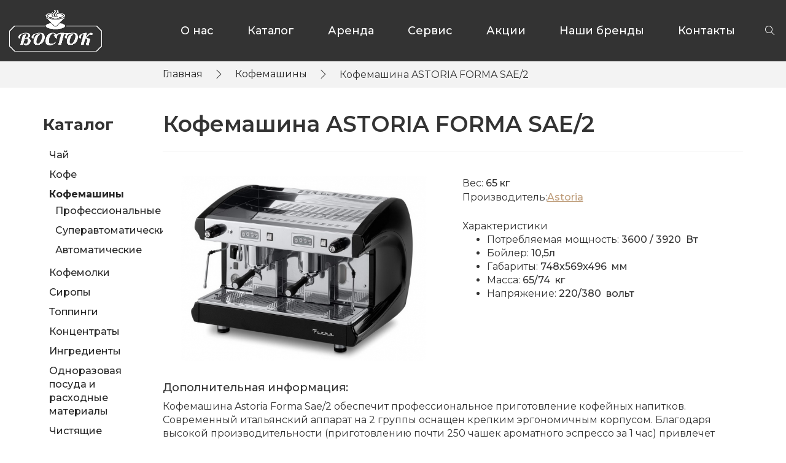

--- FILE ---
content_type: text/html; charset=utf-8
request_url: https://vos.by/arenda-i-prodazha-kofemashin/kofemashina-astoria-forma-sae-2
body_size: 5022
content:
<!DOCTYPE html><html lang="ru-ru"><head><meta charset="utf-8" /><base href="https://vos.by/arenda-i-prodazha-kofemashin/kofemashina-astoria-forma-sae-2" /><meta name="keywords" content="цены на Кофемашина ASTORIA FORMA SAE/2 в Гомеле, купить, оптом, в Минске, в Могилеве, в Витебске, в Гродно, в Бресте" /><meta name="x-ua-compatible" content="IE=edge,chrome=1" /><meta name="description" content="Кофемашина ASTORIA FORMA SAE/2 в Гомеле, Минске, Могилеве, Витебске, Гродно, Бресте вы можете купить в ООО «ВОСТОКЭКСПОРТ»! Низкие цены." /><title>Кофемашина ASTORIA FORMA SAE/2 вы можете купить недорого в Гомеле</title><link href="/templates/masterbootstrap/favicon.ico" rel="shortcut icon" type="image/vnd.microsoft.icon" /><link rel="stylesheet" type="text/css" href="/media/plg_jchoptimize/cache/css/1c4394d886a3333ae43c4c98eab5450f_0.css" /> <script type="application/json" class="joomla-script-options new">{"csrf.token":"c98ec30dcad983c57eb0c0cec8c99ebc","system.paths":{"root":"","base":""}}</script><meta property="og:title" content="Кофемашина ASTORIA FORMA SAE/2. Код ."><meta property="og:type" content="website"><meta property="og:url" content="https://vos.by/arenda-i-prodazha-kofemashin/kofemashina-astoria-forma-sae-2"><meta property="og:image" content="https://vos.by/images/img_products/astoria_forma_sae2_1_0.jpg"><meta property="og:description" content="Профессиональная кофемашина Astoria Forma Sae/2  обеспечит приготовление кофейных напитков."><meta property="og:site_name" content="ООО «ВОСТОКЭКСПОРТ»"><meta property="og:locale" content="ru_RU"><meta content="width=device-width, initial-scale=1, shrink-to-fit=no" name="viewport"></head><body class=""><div id="size"></div><div class="all-wrapper" id="sitecontent"><div id="header"><div class="container"> <header class="top"><div class="logo_nav"><div itemscope itemtype="http://schema.org/Organization" class="logo" > <a itemprop="url" href="/./" title="ООО «ВОСТОКЭКСПОРТ»"> <img itemprop="logo" src="/images/logo.png" alt="ООО «ВОСТОКЭКСПОРТ»" class="img-responsive" /> <span class="hidden" itemprop="name">Востокэкспорт</span> </a> </div><div class="top_phone"><div class="contact"><div class="mobile"><span><a href='tel:+375297259975' title='Продажа кофе и чая: +375(29)725-99-75'>+375297259975</a></span></div><div class="telephone"><span><a href='tel:80232223101'>8(0232)22-31-01</a></span></div><div class="email"><span id="cloak578922455b81c34b77e62e5a32fce3dc">Адрес электронной почты защищен от спам-ботов. Для просмотра адреса в вашем браузере должен быть включен Javascript.</span><script type="application/javascript" src="/media/plg_jchoptimize/cache/js/fde9418bd4cc145290601b432381b7d1_0.js"></script> <script type='text/javascript'>document.getElementById('cloak578922455b81c34b77e62e5a32fce3dc').innerHTML='';var prefix='&#109;a'+'i&#108;'+'&#116;o';var path='hr'+'ef'+'=';var addy578922455b81c34b77e62e5a32fce3dc='v&#111;st&#111;k&#101;ksp'+'&#64;';addy578922455b81c34b77e62e5a32fce3dc=addy578922455b81c34b77e62e5a32fce3dc+'m&#97;&#105;l'+'&#46;'+'r&#117;';var addy_text578922455b81c34b77e62e5a32fce3dc='v&#111;st&#111;k&#101;ksp'+'&#64;'+'m&#97;&#105;l'+'&#46;'+'r&#117;';document.getElementById('cloak578922455b81c34b77e62e5a32fce3dc').innerHTML+='<a '+path+'\''+prefix+':'+addy578922455b81c34b77e62e5a32fce3dc+'\'>'+addy_text578922455b81c34b77e62e5a32fce3dc+'<\/a>';</script></div></div></div><div class="top_nav"> <nav class="menu"><ul id="dj-megamenu91" class="dj-megamenu dj-megamenu-override " data-options='{"wrap":null,"animIn":"fadeInUp","animOut":"zoomOut","animSpeed":"normal","openDelay":"250","closeDelay":"500","event":"mouseenter","fixed":"0","offset":"0","theme":"override","direction":"ltr","wcag":"1"}' data-trigger="991"> <li class="dj-up itemid118 first"><a class="dj-up_a  " href="/o-nas" ><span >О нас</span></a></li><li class="dj-up itemid117 parent separator"><a class="dj-up_a  " tabindex="0"><span class="dj-drop" >Каталог<i class="arrow" aria-hidden="true"></i></span></a><div class="dj-subwrap  single_column subcols1"><div class="dj-subwrap-in" style="width:200px;"><div class="dj-subcol" style="width:200px"><ul class="dj-submenu"><li class="itemid121 first"><a href="/kofe" >Кофе</a></li><li class="itemid122"><a href="/chaj" >Чай</a></li><li class="itemid123 active"><a class="active " href="/arenda-i-prodazha-kofemashin" >Кофемашины</a></li><li class="itemid125"><a href="/kofemolki" >Кофемолки</a></li><li class="itemid124"><a href="/ingredienty" >Ингредиенты</a></li><li class="itemid126"><a href="/siropy" >Сиропы</a></li><li class="itemid147"><a href="/chityashchie-sredstva" >Чистящие средства</a></li><li class="itemid145"><a href="/drugoe" >Другое</a></li></ul></div><div style="clear:both;height:0"></div></div></div></li><li class="dj-up itemid140"><a class="dj-up_a  " href="/arenda" ><span >Аренда</span></a></li><li class="dj-up itemid132"><a class="dj-up_a  " href="/servis" ><span >Сервис</span></a></li><li class="dj-up itemid143"><a class="dj-up_a  " href="/aktsii" ><span >Акции</span></a></li><li class="dj-up itemid142"><a class="dj-up_a  " href="/katalog/proizvoditeli" ><span >Наши бренды</span></a></li><li class="dj-up itemid120"><a class="dj-up_a  " href="/kontakty" ><span >Контакты</span></a></li></ul><div id="dj-megamenu91mobile" class="dj-megamenu-offcanvas dj-megamenu-offcanvas-override "> <a href="#" class="dj-mobile-open-btn" aria-label="Open mobile menu"><i class="fa fa-bars" aria-hidden="true"></i></a> <aside class="dj-offcanvas dj-offcanvas-override " data-effect="3"><div class="dj-offcanvas-top"> <a href="#" class="dj-offcanvas-close-btn" aria-label="Close mobile menu"><i class="fa fa-close" aria-hidden="true"></i></a> </div><div class="dj-offcanvas-content"><ul class="dj-mobile-nav dj-mobile-override "> <li class="dj-mobileitem itemid-118"><a href="/o-nas" >О нас</a></li><li class="dj-mobileitem itemid-117 divider deeper parent"><a tabindex="0">Каталог</a><ul class="dj-mobile-nav-child"><li class="dj-mobileitem itemid-121"><a href="/kofe" >Кофе</a></li><li class="dj-mobileitem itemid-122"><a href="/chaj" >Чай</a></li><li class="dj-mobileitem itemid-123 current active"><a href="/arenda-i-prodazha-kofemashin" >Кофемашины</a></li><li class="dj-mobileitem itemid-125"><a href="/kofemolki" >Кофемолки</a></li><li class="dj-mobileitem itemid-124"><a href="/ingredienty" >Ингредиенты</a></li><li class="dj-mobileitem itemid-126"><a href="/siropy" >Сиропы</a></li><li class="dj-mobileitem itemid-147"><a href="/chityashchie-sredstva" >Чистящие средства</a></li><li class="dj-mobileitem itemid-145"><a href="/drugoe" >Другое</a></li></ul></li><li class="dj-mobileitem itemid-140"><a href="/arenda" >Аренда</a></li><li class="dj-mobileitem itemid-132"><a href="/servis" >Сервис</a></li><li class="dj-mobileitem itemid-143"><a href="/aktsii" >Акции</a></li><li class="dj-mobileitem itemid-142"><a href="/katalog/proizvoditeli" >Наши бренды</a></li><li class="dj-mobileitem itemid-120"><a href="/kontakty" >Контакты</a></li></ul></div><div class="dj-offcanvas-end" tabindex="0"></div></aside></div></nav><div id="search" class="search"><div class="btn-on"></div><div class="wrapper close"><form class="form-validate" name = "searchForm" method = "post" action="/component/jshopping/search/result?Itemid=0" autocomplete="off"> <input type="hidden" name="setsearchdata" value="1"> <input type = "hidden" name = "category_id" value = "0" /> <input type = "hidden" name = "search_type" value = "all" /> <input type = "search" class = "inputbox field required" name = "search" id = "search-input" value = "" placeholder="Текст"/> <button type="submit" id="btn-search" class="btn-search"></button> </form> </div> </div> </div> </div> </header> </div> </div> <main class="page"><div class="breadcrumbs"><div class="container"><div class="row"><div class="col-md-9 col-md-offset-3 col-lg-10 col-md-offset-2"><ol itemscope itemtype="http://schema.org/BreadcrumbList"> <li itemprop="itemListElement" itemscope itemtype="http://schema.org/ListItem"><a itemprop="item" href="https://vos.by/" class="pathway"><span itemprop="name">Главная</span></a><meta itemprop="position" content="1" /></li> <li itemprop="itemListElement" itemscope itemtype="http://schema.org/ListItem"><a itemprop="item" href="https://vos.by/arenda-i-prodazha-kofemashin" class="pathway"><span itemprop="name">Кофемашины</span></a><meta itemprop="position" content="2" /></li> <li><span>Кофемашина ASTORIA FORMA SAE/2</span></li> </ol> </div> </div> </div> </div><div class="container"><div class="row"><div id="content" class="col-xs-12 col-sm-8 col-md-9 col-lg-10 pull-right"><div id="system-message-container"> </div><div class="jshop productfull" id="261" itemscope itemtype="http://schema.org/Product"><div class="page-header"><h1 class="page-title"><span itemprop="name">Кофемашина ASTORIA FORMA SAE/2</span></h1></div><div class="row jshop"><div class="product_image col-md-12 col-lg-6"><div class="image_middle"><div class="hidden"><img itemprop="image" src="https://vos.by/images/img_products/astoria_forma_sae2_1_0.jpg" alt="Кофемашина ASTORIA FORMA SAE/2" /></div><div id='list_product_image_middle'><div class="product-slider owl-carousel"><div class="item"> <a data-toggle="lightbox" href="https://vos.by/images/img_products/full_astoria_forma_sae2_1_0.jpg" data-type="image" rel="group-261" data-title="Кофемашина ASTORIA FORMA SAE/2" data-gallery="gallery261"> <img class="img-responsive lazy" src="/images/placeholder.jpg" data-src="https://vos.by/images/img_products/astoria_forma_sae2_1_0.jpg" data-thumbnail="https://vos.by/images/img_products/thumb_astoria_forma_sae2_1_0.jpg" alt="Кофемашина ASTORIA FORMA SAE/2" /> </a> </div></div></div></div></div><div class="product_info col-md-12 col-lg-6" itemprop="offers" itemscope itemtype="http://schema.org/Offer"><link itemprop="url" href="https://vos.by/arenda-i-prodazha-kofemashin/product/view/261" /><div class="productweight"><div class="lbl">Вес:</div> <span id="block_weight" class="data val">65 кг</span></div><div class="jshop_prod_manufacturer"><div class="lbl">Производитель:</div><div class="val"><a class="manufacturer" href="/katalog/proizvoditeli/astoria" title="Astoria"> <span class="data">Astoria</span> </a></div></div><div class="extra_fields"><div class="group"><div class="group-name">Характеристики</div><ul> <li> <span class="label-name">Потребляемая мощность:</span> <span class="data">3600 / 3920 &nbsp;Вт</span> </li> <li> <span class="label-name">Бойлер:</span> <span class="data">10,5л &nbsp;</span> </li> <li> <span class="label-name">Габариты:</span> <span class="data">748x569x496 &nbsp;мм</span> </li> <li> <span class="label-name">Масса:</span> <span class="data">65/74 &nbsp;кг</span> </li> <li> <span class="label-name">Напряжение:</span> <span class="data">220/380 &nbsp;вольт</span> </li> </ul></div></div></div></div><div class="product_description "><div class="h4">Дополнительная информация:</div><div class="hidden" itemprop="brand">Astoria</div><div class="jshop_prod_desc" itemprop="description"><p>Кофемашина Astoria Forma Sae/2 обеспечит профессиональное приготовление кофейных напитков. Современный итальянский аппарат на 2 группы оснащен крепким эргономичным корпусом. Благодаря высокой производительности (приготовлению почти 250 чашек ароматного эспрессо за 1 час) привлечет огромное количество любителей кофе в ваше заведение. </p><p>Комплектация кофемашины:</p><ul> <li>2 стимера</li> <li>1 кран горячей воды</li> <li>автоматическая подкачка воды</li> <li>встроенный насос</li> <li>манометр с двойной шкалой для контроля давления бойлера и насоса</li> <li>программируемый кран горячей воды</li> <li>высокая рабочая зона для стакана 400-500 мл</li> <li>подсветка рабочей зоны</li> </ul> </div> </div> </div> </div><div id="column-left" class="col-sm-4 col-md-3 col-lg-2 hidden-xs pull-left"><aside class="sidebar"><div class="mod  menu"><div class="module-title"> Каталог </div><div id="cetegories_tree_95" class="cetegories_tree"><ul id="mod_sub_95"> <li class="cat_menu menu_level_0 cat_5"> <a class="category_link" href="/chaj">Чай</a> </li> <li class="cat_menu menu_level_0 cat_3"> <a class="category_link" href="/kofe">Кофе</a> </li> <li class="cat_menu menu_level_0 active parent cat_4"> <a class="category_link" href="/arenda-i-prodazha-kofemashin">Кофемашины</a> <ul class="sublevel menu_level_1"> <li class="cat_menu menu_level_1 cat_16"> <a class="category_link" href="/component/jshopping/professionalnye?Itemid=0">Профессиональные</a> </li> <li class="cat_menu menu_level_1 cat_14"> <a class="category_link" href="/component/jshopping/superavtomaty?Itemid=0">Суперавтоматические</a> </li> <li class="cat_menu menu_level_1 cat_15"> <a class="category_link" href="/component/jshopping/avtomaticheskie?Itemid=0">Автоматические</a> </li></ul></li> <li class="cat_menu menu_level_0 cat_12"> <a class="category_link" href="/kofemolki">Кофемолки</a> </li> <li class="cat_menu menu_level_0 cat_9"> <a class="category_link" href="/siropy">Сиропы</a> </li> <li class="cat_menu menu_level_0 cat_20"> <a class="category_link" href="/component/jshopping/toppingi?Itemid=0">Топпинги</a> </li> <li class="cat_menu menu_level_0 cat_21"> <a class="category_link" href="/component/jshopping/kontsentraty?Itemid=0">Концентраты</a> </li> <li class="cat_menu menu_level_0 cat_7"> <a class="category_link" href="/ingredienty">Ингредиенты</a> </li> <li class="cat_menu menu_level_0 cat_22"> <a class="category_link" href="/component/jshopping/odnorazovaya-posuda-i-raskhodnyye-materialy?Itemid=0">Одноразовая посуда и расходные материалы</a> </li> <li class="cat_menu menu_level_0 cat_17"> <a class="category_link" href="/chityashchie-sredstva">Чистящие средства</a> </li> <li class="cat_menu menu_level_0 cat_13"> <a class="category_link" href="/drugoe">Другое</a> </li></ul><div class="clearfix"></div></div></div></aside></div></div></div></main><footer><div class="container"><div class="row"><div class="col-xs-6 col-sm-6 col-md-4 footer_col1"><div class="footer1">&#169; 2026 ООО «ВОСТОКЭКСПОРТ». Все права защищены.</div></div><div class="col-xs-6 col-sm-6 col-md-4 footer_col2"><ul class="nav menu"> <li class="item-134"><a href="/?Itemid=133" >Каталог</a></li><li class="item-135"><a href="/arenda" >Аренда</a></li><li class="item-136"><a href="/kontakty" >Контакты</a></li></ul></div><div class="col-xs-6 col-sm-6 col-md-4 footer_col3"><div class="contact"><div class="name">ООО «ВОСТОКЭКСПОРТ»</div><div class="address">Гомель, ул. Кирова 9</div><div class="mobile"><span><a href='tel:+375297259975'>Продажа кофе и чая: +375(29)725-99-75</a></span></div><div class="telephone"><span><a href='tel:80232223101'>8(0232)22-31-01</a></span></div><div class="email"><span id="cloakcd77aea27ae5289c71275dbe4a9f4390">Адрес электронной почты защищен от спам-ботов. Для просмотра адреса в вашем браузере должен быть включен Javascript.</span><script type='text/javascript'>document.getElementById('cloakcd77aea27ae5289c71275dbe4a9f4390').innerHTML='';var prefix='&#109;a'+'i&#108;'+'&#116;o';var path='hr'+'ef'+'=';var addycd77aea27ae5289c71275dbe4a9f4390='v&#111;st&#111;k&#101;ksp'+'&#64;';addycd77aea27ae5289c71275dbe4a9f4390=addycd77aea27ae5289c71275dbe4a9f4390+'m&#97;&#105;l'+'&#46;'+'r&#117;';var addy_textcd77aea27ae5289c71275dbe4a9f4390='v&#111;st&#111;k&#101;ksp'+'&#64;'+'m&#97;&#105;l'+'&#46;'+'r&#117;';document.getElementById('cloakcd77aea27ae5289c71275dbe4a9f4390').innerHTML+='<a '+path+'\''+prefix+':'+addycd77aea27ae5289c71275dbe4a9f4390+'\'>'+addy_textcd77aea27ae5289c71275dbe4a9f4390+'<\/a>';</script></div></div></div></div></div></footer></div> <a id="back-to-top" href="#top"><span></span></a> <noscript><div><img src="//mc.yandex.ru/watch/55521307" style="position:absolute; left:-9999px;" alt="" /></div></noscript> <script type="application/javascript" src="/media/plg_jchoptimize/cache/js/fde9418bd4cc145290601b432381b7d1_1.js" defer ></script> <script src="/modules/mod_djmegamenu/assets/js/jquery.djmegamenu.js" defer></script> <script src="/modules/mod_djmegamenu/assets/js/jquery.djmobilemenu.js" defer></script> </body> </html>